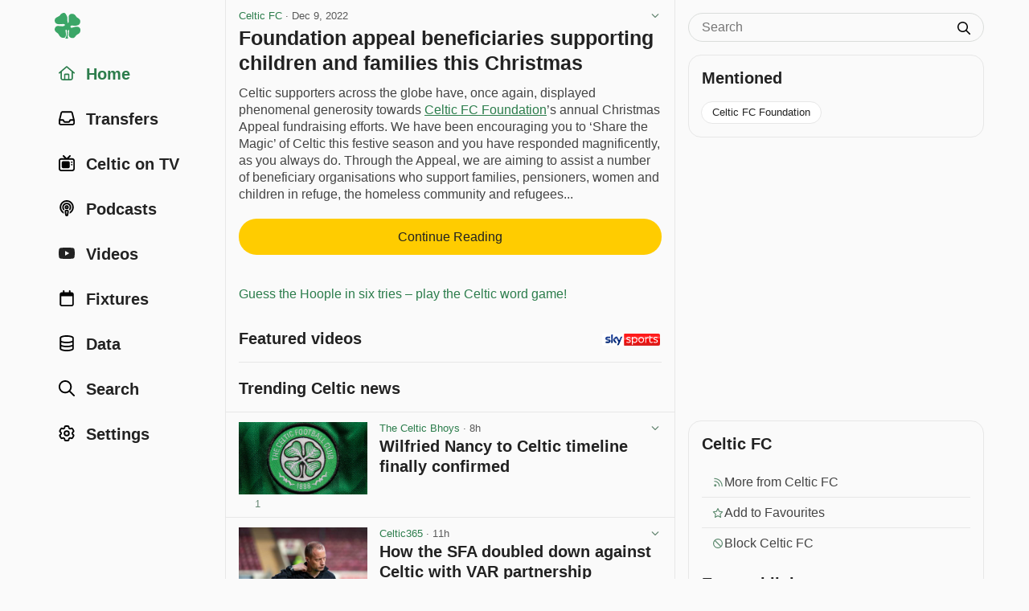

--- FILE ---
content_type: text/html; charset=utf-8
request_url: https://www.celticnewsnow.com/loadnews/?ajaxCall=1&offset=0&args=%7B%22limit%22%3A23%2C%22trending%22%3A1%2C%22min_source_weight%22%3A-2%2C%22end_date%22%3A%222025-12-02+04%3A39%3A28%22%2C%22start_date%22%3A%222025-12-01+16%3A24%3A28%22%2C%22exclude%22%3A%5B%22498340%22%5D%7D
body_size: 5136
content:
{"offset":23,"args":{"exclude":["498340"],"trending":1,"start_date":"2025-12-01 16:24:28","end_date":"2025-12-02 04:39:28","offset":"0","min_source_weight":-2,"origin":null},"posts":[{"id":"677232","slug":"wilfried-nancy-to-celtic-timeline-finally-confirmed","is_ad":0,"bad_link":0,"display_date":"8h","title":"Wilfried Nancy to Celtic timeline finally confirmed","excerpt":"When will Wilfried Nancy take charge of Celtic?","excerpt_orig":"When will Wilfried Nancy take charge of Celtic? It looks like that has been finally confirmed by none other than Martin O'Neill.","description":"When will Wilfried Nancy take charge of Celtic? It looks like that has been finally confirmed by none other than Martin O'Neill.","image":"20251201-wilfried-nancy-to-celtic-timeline-finally-confirmed-s.jpg","image_m":"20251201-wilfried-nancy-to-celtic-timeline-finally-confirmed-m.jpg","image_format":"landscape","upvote_count":1,"downvote_count":0,"source_id":"472","source_status":"active","source_slug":"thecelticbhoys","source_title":"The Celtic Bhoys","source_image":"","source_type":"blog","is_hot":0,"click_count":"1535"},{"id":"677192","slug":"how-the-sfa-doubled-down-against-celtic-with-var-partnership","is_ad":0,"bad_link":0,"display_date":"11h","title":"How the SFA doubled down against Celtic with VAR partnership","excerpt":"And who was on VAR duty to help Mr Walsh out?","excerpt_orig":"And who was on VAR duty to help Mr Walsh out? One of his colleagues from Boclair Academy, Grant Irvine, another from the PE Department at that remarkable school in Bearsden.","description":"And who was on VAR duty to help Mr Walsh out? One of his colleagues from Boclair Academy, Grant Irvine, another from the PE Department at that remarkable school in Bearsden.","image":"20251201-how-the-sfa-doubled-down-against-celtic-with-var-partnership-s.jpg","image_m":"20251201-how-the-sfa-doubled-down-against-celtic-with-var-partnership-m.jpg","image_format":"landscape","upvote_count":2,"downvote_count":0,"source_id":"728","source_status":"active","source_slug":"celtic365","source_title":"Celtic365","source_image":"","source_type":"blog","is_hot":0,"click_count":"1379"},{"id":"677250","slug":"celtic-tipped-to-sign-real-betis-striker-who-was-elite-under-wilfried-nancy","is_ad":0,"bad_link":0,"display_date":"6h","title":"Celtic tipped to sign Real Betis striker who was elite under Wilfried Nancy","excerpt":"Celtic have been tipped to sign the Real Betis striker, who was elite under the management of Wilfried Nancy...","excerpt_orig":"Celtic have been tipped to sign the Real Betis striker, who was elite under the management of Wilfried Nancy.","description":"Celtic have been tipped to sign the Real Betis striker, who was elite under the management of Wilfried Nancy.","image":"20251201-celtic-tipped-to-sign-real-betis-striker-who-was-elite-under-s.jpg","image_m":"20251201-celtic-tipped-to-sign-real-betis-striker-who-was-elite-under-m.jpg","image_format":"landscape","upvote_count":1,"downvote_count":0,"source_id":"472","source_status":"active","source_slug":"thecelticbhoys","source_title":"The Celtic Bhoys","source_image":"","source_type":"blog","is_hot":0,"click_count":"757"},{"id":"677180","slug":"decision-already-confirmed-on-celtic-return-in-january","is_ad":0,"bad_link":0,"display_date":"11h","title":"Decision already confirmed on Celtic return in January","excerpt":"A decision has already been made on the potential and unexpected Celtic return in the January transfer window...","excerpt_orig":"A decision has already been made on the potential and unexpected Celtic return in the January transfer window.","description":"A decision has already been made on the potential and unexpected Celtic return in the January transfer window.","image":"20251201-decision-already-confirmed-on-celtic-return-in-january-s.jpg","image_m":"20251201-decision-already-confirmed-on-celtic-return-in-january-m.jpg","image_format":"landscape","upvote_count":2,"downvote_count":0,"source_id":"472","source_status":"active","source_slug":"thecelticbhoys","source_title":"The Celtic Bhoys","source_image":"","source_type":"blog","is_hot":0,"click_count":"1073"},{"id":"677226","slug":"martin-oneill-slams-stupid-jim-white-celtic-question","is_ad":0,"bad_link":0,"display_date":"8h","title":"Martin O\u2019Neill Slams \u2018Stupid\u2019 Jim White Celtic Question","excerpt":"Celtic interim boss Martin O\u2019Neill has never been someone who entertains soft or sentimental ideas, and he showed that again with his usual sharpness when he was hit with an awkward question from broadcaster Jim White...","excerpt_orig":"Celtic interim boss Martin O\u2019Neill has never been someone who entertains soft or sentimental ideas, and he showed that again with his usual sharpness when he was hit with an awkward question from broadcaster Jim White. As Celtic get ready for what is expected to be O\u2019Neill\u2019s final match as interim manager against Dundee, emotions &lt;p&gt;","description":"Celtic interim boss Martin O\u2019Neill has never been someone who entertains soft or sentimental ideas, and he showed that again with his usual sharpness when he was hit with an awkward question from broadcaster Jim White. As Celtic get ready for what is expected to be O\u2019Neill\u2019s final match as interim manager against Dundee, emotions &lt;p&gt;","image":"20251201-martin-oneill-slams-stupid-jim-white-celtic-question-s.jpg","image_m":"20251201-martin-oneill-slams-stupid-jim-white-celtic-question-m.jpg","image_format":"landscape","upvote_count":1,"downvote_count":1,"source_id":"333","source_status":"active","source_slug":"celtsarehere","source_title":"Celts Are Here","source_image":"","source_type":"blog","is_hot":0,"click_count":"648"},{"id":"677177","slug":"green-brigade-release-monday-afternoon-statement","is_ad":0,"bad_link":0,"display_date":"12h","title":"Green Brigade Release Monday Afternoon Statement","excerpt":"The build-up to Sunday\u2019s match against Hearts is taking on a symbolic weight far beyond the football itself, as Celtic supporters prepare for a day centred on unity, identity, and community action...","excerpt_orig":"The build-up to Sunday\u2019s match against Hearts is taking on a symbolic weight far beyond the football itself, as Celtic supporters prepare for a day centred on unity, identity, and community action. With the Celtic Fans Collective organising a large-scale march from St Mary\u2019s in the Calton to Celtic Park, the Green Brigade have added &lt;p&gt;","description":"The build-up to Sunday\u2019s match against Hearts is taking on a symbolic weight far beyond the football itself, as Celtic supporters prepare for a day centred on unity, identity, and community action. With the Celtic Fans Collective organising a large-scale march from St Mary\u2019s in the Calton to Celtic Park, the Green Brigade have added &lt;p&gt;","image":"20251201-green-brigade-release-monday-afternoon-statement-s.jpg","image_m":"20251201-green-brigade-release-monday-afternoon-statement-m.jpg","image_format":"landscape","upvote_count":2,"downvote_count":1,"source_id":"333","source_status":"active","source_slug":"celtsarehere","source_title":"Celts Are Here","source_image":"","source_type":"blog","is_hot":0,"click_count":"989"},{"id":"677215","slug":"martin-oneill-tells-jim-white-dont-be-stupid-as-he-responds-to-celtic-question-about-dundee-game","is_ad":0,"bad_link":0,"display_date":"10h","title":"Martin O\u2019Neill tells Jim White \u2018don\u2019t be stupid\u2019 as he responds to Celtic question about Dundee game","excerpt":"It looks as though Martin O\u2019Neill will take charge of his final game this week...","excerpt_orig":"It looks as though Martin O&#8217;Neill will take charge of his final game this week. Everyone thought Celtic&#8217;s game against Hibernian at Easter Road was","description":"It looks as though Martin O&#8217;Neill will take charge of his final game this week. Everyone thought Celtic&#8217;s game against Hibernian at Easter Road was","image":"20251201-martin-oneill-tells-jim-white-dont-be-stupid-as-he-responds--s.jpg","image_m":"20251201-martin-oneill-tells-jim-white-dont-be-stupid-as-he-responds--m.jpg","image_format":"landscape","upvote_count":1,"downvote_count":1,"source_id":"600","source_status":"active","source_slug":"67hailhail","source_title":"67HailHail","source_image":"","source_type":"blog","is_hot":0,"click_count":"770"},{"id":"677251","slug":"really-harsh-referee-weighs-in-on-hibs-penalty-against-celtic","is_ad":0,"bad_link":0,"display_date":"6h","title":"\u201cReally harsh\u201d, referee weighs in on Hibs penalty against Celtic","excerpt":"Celtic were 2-1 winners against Hibernian on Sunday as first half goals from Daizen Maeda and Arne Engels delivered maximum points for the Scottish Champions. The result moves Celtic within two points of Premiership leaders Hearts, who faltered on Saturday, with The Hoops taking advantage...","excerpt_orig":"Celtic were 2-1 winners against Hibernian on Sunday as first half goals from Daizen Maeda and Arne Engels delivered maximum points for the Scottish Champions. The result moves Celtic within two points of Premiership leaders Hearts, who faltered on Saturday, with The Hoops taking advantage. It wasn\u2019t plain sailing for Celtic after Martin Boyle struck","description":"Celtic were 2-1 winners against Hibernian on Sunday as first half goals from Daizen Maeda and Arne Engels delivered maximum points for the Scottish Champions. The result moves Celtic within two points of Premiership leaders Hearts, who faltered on Saturday, with The Hoops taking advantage. It wasn\u2019t plain sailing for Celtic after Martin Boyle struck","image":"20251201-really-harsh-referee-weighs-in-on-hibs-penalty-against-celti-s.jpg","image_m":"20251201-really-harsh-referee-weighs-in-on-hibs-penalty-against-celti-m.jpg","image_format":"landscape","upvote_count":1,"downvote_count":0,"source_id":"537","source_status":"active","source_slug":"celticstar","source_title":"The Celtic Star","source_image":"","source_type":"blog","is_hot":0,"click_count":"249"},{"id":"677213","slug":"callum-mcgregor-issues-celtic-warning-to-wilfried-nancy","is_ad":0,"bad_link":0,"display_date":"10h","title":"Callum McGregor Issues Celtic Warning To Wilfried Nancy","excerpt":"Celtic captain Callum McGregor has never been one for dramatic statements, but his words on Sunday carried the unmistakable weight of a captain preparing to welcome a new manager into one of the most demanding environments in football...","excerpt_orig":"Celtic captain Callum McGregor has never been one for dramatic statements, but his words on Sunday carried the unmistakable weight of a captain preparing to welcome a new manager into one of the most demanding environments in football. As Celtic wait for Wilfried Nancy\u2019s administrative clearance to formalise his appointment, McGregor made it clear that &lt;p&gt;","description":"Celtic captain Callum McGregor has never been one for dramatic statements, but his words on Sunday carried the unmistakable weight of a captain preparing to welcome a new manager into one of the most demanding environments in football. As Celtic wait for Wilfried Nancy\u2019s administrative clearance to formalise his appointment, McGregor made it clear that &lt;p&gt;","image":"20251201-callum-mcgregor-issues-celtic-warning-to-wilfried-nancy-s.jpg","image_m":"20251201-callum-mcgregor-issues-celtic-warning-to-wilfried-nancy-m.jpg","image_format":"landscape","upvote_count":2,"downvote_count":0,"source_id":"333","source_status":"active","source_slug":"celtsarehere","source_title":"Celts Are Here","source_image":"","source_type":"blog","is_hot":0,"click_count":"637"},{"id":"677221","slug":"callum-mcgregor-responds-to-scotland-world-cup-comeback-question","is_ad":0,"bad_link":0,"display_date":"9h","title":"Callum McGregor Responds to Scotland World Cup Comeback Question","excerpt":"Celtic captain Callum McGregor has poured cold water on growing speculation that he could follow in the footsteps of Scott Brown and reverse his international retirement ahead of next summer\u2019s World Cup...","excerpt_orig":"Celtic captain Callum McGregor has poured cold water on growing speculation that he could follow in the footsteps of Scott Brown and reverse his international retirement ahead of next summer\u2019s World Cup. With Scotland preparing for their first appearance at the tournament since 1998, the idea of the Celtic captain making himself available has inevitably &lt;p&gt;","description":"Celtic captain Callum McGregor has poured cold water on growing speculation that he could follow in the footsteps of Scott Brown and reverse his international retirement ahead of next summer\u2019s World Cup. With Scotland preparing for their first appearance at the tournament since 1998, the idea of the Celtic captain making himself available has inevitably &lt;p&gt;","image":"20251201-callum-mcgregor-responds-to-scotland-world-cup-comeback-ques-s.jpg","image_m":"20251201-callum-mcgregor-responds-to-scotland-world-cup-comeback-ques-m.jpg","image_format":"landscape","upvote_count":1,"downvote_count":0,"source_id":"333","source_status":"active","source_slug":"celtsarehere","source_title":"Celts Are Here","source_image":"","source_type":"blog","is_hot":0,"click_count":"473"},{"id":"677234","slug":"dermot-gallagher-compares-high-boot-on-celtics-arne-engels-to-antonys-red-card-for-real-betis","is_ad":0,"bad_link":0,"display_date":"8h","title":"Dermot Gallagher compares high boot on Celtic\u2019s Arne Engels to Antony\u2019s red card for Real Betis","excerpt":"There were a lot of questionable calls during Celtic\u2019s trip to Hibernian on Sunday...","excerpt_orig":"There were a lot of questionable calls during Celtic&#8217;s trip to Hibernian on Sunday. From Liam Scales being punished for a handball and Hibernian being","description":"There were a lot of questionable calls during Celtic&#8217;s trip to Hibernian on Sunday. From Liam Scales being punished for a handball and Hibernian being","image":"20251201-dermot-gallagher-compares-high-boot-on-celtics-arne-engels-t-s.jpg","image_m":"20251201-dermot-gallagher-compares-high-boot-on-celtics-arne-engels-t-m.jpg","image_format":"landscape","upvote_count":1,"downvote_count":0,"source_id":"600","source_status":"active","source_slug":"67hailhail","source_title":"67HailHail","source_image":"","source_type":"blog","is_hot":0,"click_count":"367"},{"id":"677248","slug":"martin-oneill-confirms-end-to-surreal-celtic-return-against-dundee","is_ad":0,"bad_link":0,"display_date":"6h","title":"Martin O\u2019Neill confirms end to \u201csurreal\u201d Celtic return against Dundee","excerpt":"Celtic legend Martin O\u2019Neill has confirmed that he will take charge in his capacity as interim manager for the last time on Wednesday...","excerpt_orig":"Celtic legend Martin O\u2019Neill has confirmed that he will take charge in his capacity as interim manager for the last time on Wednesday. The Irishman returned to the club in October after answering an SOS request from Dermot Desmond in the wake of Brendan Rodgers\u2019 shock resignation and has helped Celtic to the Premier Sports","description":"Celtic legend Martin O\u2019Neill has confirmed that he will take charge in his capacity as interim manager for the last time on Wednesday. The Irishman returned to the club in October after answering an SOS request from Dermot Desmond in the wake of Brendan Rodgers\u2019 shock resignation and has helped Celtic to the Premier Sports","image":"20251201-martin-oneill-confirms-end-to-surreal-celtic-return-against--s.jpg","image_m":"20251201-martin-oneill-confirms-end-to-surreal-celtic-return-against--m.jpg","image_format":"landscape","upvote_count":1,"downvote_count":0,"source_id":"537","source_status":"active","source_slug":"celticstar","source_title":"The Celtic Star","source_image":"","source_type":"blog","is_hot":0,"click_count":"204"},{"id":"677241","slug":"luke-mccowan-explains-key-martin-oneill-message-behind-celtic-revival","is_ad":0,"bad_link":0,"display_date":"7h","title":"Luke McCowan Explains Key Martin O\u2019Neill Message Behind Celtic Revival","excerpt":"Luke McCowan, Martin O\u2019Neill and Celtic\u2019s players have all played their part in the club\u2019s recent resurgence, but few have embodied the shift in energy quite like the midfielder himself...","excerpt_orig":"Luke McCowan, Martin O\u2019Neill and Celtic\u2019s players have all played their part in the club\u2019s recent resurgence, but few have embodied the shift in energy quite like the midfielder himself. Since O\u2019Neill stepped back into the technical area as interim manager, McCowan has been thrust into the starting XI in back-to-back matches, operating on the &lt;p&gt;","description":"Luke McCowan, Martin O\u2019Neill and Celtic\u2019s players have all played their part in the club\u2019s recent resurgence, but few have embodied the shift in energy quite like the midfielder himself. Since O\u2019Neill stepped back into the technical area as interim manager, McCowan has been thrust into the starting XI in back-to-back matches, operating on the &lt;p&gt;","image":"20251201-luke-mccowan-explains-key-martin-oneill-message-behind-celti-s.jpg","image_m":"20251201-luke-mccowan-explains-key-martin-oneill-message-behind-celti-m.jpg","image_format":"landscape","upvote_count":1,"downvote_count":0,"source_id":"333","source_status":"active","source_slug":"celtsarehere","source_title":"Celts Are Here","source_image":"","source_type":"blog","is_hot":0,"click_count":"277"},{"id":"677191","slug":"wilfried-nancy-celtic-fc-and-the-mystery-of-the-missing-paperwork","is_ad":0,"bad_link":0,"display_date":"11h","title":"Wilfried Nancy, Celtic FC and the Mystery of the Missing Paperwork","excerpt":"Or we could subtitle \u2013 not everything in life is a conspiracy...","excerpt_orig":"Or we could subtitle &ndash; not everything in life is a conspiracy","description":"Or we could subtitle &ndash; not everything in life is a conspiracy","image":"20251201-wilfried-nancy-celtic-fc-and-the-mystery-of-the-missing-pape-s.jpg","image_m":"20251201-wilfried-nancy-celtic-fc-and-the-mystery-of-the-missing-pape-m.jpg","image_format":"landscape","upvote_count":1,"downvote_count":1,"source_id":"753","source_status":"active","source_slug":"celticundergroundsubstack","source_title":"Celtic Underground","source_image":"","source_type":"blog","is_hot":0,"click_count":"559"},{"id":"677249","slug":"shay-given-reveals-the-peter-schmeichel-reason-he-chose-celtic-over-man-united","is_ad":0,"bad_link":0,"display_date":"6h","title":"Shay Given reveals the Peter Schmeichel reason he chose Celtic over Man United","excerpt":"Celtic have been blessed with a number of top-class goalkeepers over the years...","excerpt_orig":"Celtic have been blessed with a number of top-class goalkeepers over the years. From Pat Bonner to Fraser Forster, Artur Boruc, Joe Hart and our","description":"Celtic have been blessed with a number of top-class goalkeepers over the years. From Pat Bonner to Fraser Forster, Artur Boruc, Joe Hart and our","image":"20251201-shay-given-reveals-the-peter-schmeichel-reason-he-chose-celt-s.jpg","image_m":"20251201-shay-given-reveals-the-peter-schmeichel-reason-he-chose-celt-m.jpg","image_format":"landscape","upvote_count":0,"downvote_count":0,"source_id":"600","source_status":"active","source_slug":"67hailhail","source_title":"67HailHail","source_image":"","source_type":"blog","is_hot":0,"click_count":"215"},{"id":"677219","slug":"celtic-were-never-in-a-position-to-extend-oneills-stay-and-the-hacks-know-it","is_ad":0,"bad_link":0,"display_date":"9h","title":"Celtic were never in a position to extend O\u2019Neill\u2019s stay and the hacks know it.","excerpt":"So today, an entire industry of experts is lining up to have a go at Celtic, to tell us where we\u2019re getting this managerial decision wrong and why we should leave O\u2019Neill in the dugout. Why we shouldn\u2019t mess with fate. Why we should not be rocking the boat. Upsetting the apple cart...","excerpt_orig":"So today, an entire industry of experts is lining up to have a go at Celtic, to tell us where we\u2019re getting this managerial decision wrong and why we should leave O\u2019Neill in the dugout. Why we shouldn\u2019t mess with fate. Why we should not be rocking the boat. Upsetting the apple cart. Pick your","description":"So today, an entire industry of experts is lining up to have a go at Celtic, to tell us where we\u2019re getting this managerial decision wrong and why we should leave O\u2019Neill in the dugout. Why we shouldn\u2019t mess with fate. Why we should not be rocking the boat. Upsetting the apple cart. Pick your","image":"20251201-celtic-were-never-in-a-position-to-extend-oneills-stay-and-t-s.jpg","image_m":"20251201-celtic-were-never-in-a-position-to-extend-oneills-stay-and-t-m.jpg","image_format":"landscape","upvote_count":1,"downvote_count":0,"source_id":"116","source_status":"active","source_slug":"thecelticblog","source_title":"The Celtic Blog","source_image":"","source_type":"blog","is_hot":0,"click_count":"408"},{"id":"677262","slug":"should-martin-oneill-stay-chaos-vs-clarity-the-truth-about-celtics-progress","is_ad":0,"bad_link":0,"display_date":"4h","title":"Should Martin O\u2019Neill Stay? | Chaos vs Clarity & The Truth About Celtic\u2019s Progress","excerpt":"In this week\u2019s Huddle Breakdown, Alan and James debate the timing of Wilfried Nancy\u2019s expected arrival as Celtic manager and whether delaying his appointment could derail momentum after three away wins in a week...","excerpt_orig":"In this week&#8217;s Huddle Breakdown, Alan and James debate the timing of Wilfried Nancy&#8217;s expected arrival as Celtic manager and whether delaying his appointment could derail momentum after three away wins in a week.","description":"In this week&#8217;s Huddle Breakdown, Alan and James debate the timing of Wilfried Nancy&#8217;s expected arrival as Celtic manager and whether delaying his appointment could derail momentum after three away wins in a week.","image":"20251202-should-martin-oneill-stay-chaos-vs-clarity-the-truth-about-c-s.jpg","image_m":"20251202-should-martin-oneill-stay-chaos-vs-clarity-the-truth-about-c-m.jpg","image_format":"landscape","upvote_count":0,"downvote_count":0,"source_id":"757","source_status":"active","source_slug":"thehuddlebreakdown","source_title":"The Huddle Breakdown","source_image":"","source_type":"blog","is_hot":0,"click_count":"85"},{"id":"677246","slug":"outstanding-video-highlights-latest-celtic-fans-collective-protest","is_ad":0,"bad_link":0,"display_date":"7h","title":"Outstanding video highlights latest Celtic Fans Collective protest","excerpt":"The attack on the fans has further galvanised backing for the Celtic Fans Collective...","excerpt_orig":"The attack on the fans has further galvanised backing for the Celtic Fans Collective. Undecided fans discovered what the board really thought about those pesky, entitled customers.","description":"The attack on the fans has further galvanised backing for the Celtic Fans Collective. Undecided fans discovered what the board really thought about those pesky, entitled customers.","image":"20251201-outstanding-video-highlights-latest-celtic-fans-collective-p-s.jpg","image_m":"20251201-outstanding-video-highlights-latest-celtic-fans-collective-p-m.jpg","image_format":"landscape","upvote_count":1,"downvote_count":1,"source_id":"128","source_status":"active","source_slug":"videocelts","source_title":"VideoCelts","source_image":"","source_type":"blog","is_hot":0,"click_count":"368"},{"id":"677238","slug":"callum-mcgregor-reveals-how-martin-oneill-transformed-celtic","is_ad":0,"bad_link":0,"display_date":"7h","title":"Callum McGregor Reveals How Martin O\u2019Neill Transformed Celtic","excerpt":"Callum McGregor has paid tribute to Martin O\u2019Neill\u2019s remarkable stabilising spell as Celtic\u2019s interim manager, insisting the squad will remain fully focused on Wednesday night\u2019s clash with Dundee before Wilfried Nancy officially begins his tenure...","excerpt_orig":"Callum McGregor has paid tribute to Martin O\u2019Neill\u2019s remarkable stabilising spell as Celtic\u2019s interim manager, insisting the squad will remain fully focused on Wednesday night\u2019s clash with Dundee before Wilfried Nancy officially begins his tenure. With Celtic rediscovering momentum both domestically and in Europe, McGregor believes O\u2019Neill\u2019s return has been transformative, not only in results, &lt;p&gt;","description":"Callum McGregor has paid tribute to Martin O\u2019Neill\u2019s remarkable stabilising spell as Celtic\u2019s interim manager, insisting the squad will remain fully focused on Wednesday night\u2019s clash with Dundee before Wilfried Nancy officially begins his tenure. With Celtic rediscovering momentum both domestically and in Europe, McGregor believes O\u2019Neill\u2019s return has been transformative, not only in results, &lt;p&gt;","image":"20251201-callum-mcgregor-reveals-how-martin-oneill-transformed-celtic-s.jpg","image_m":"20251201-callum-mcgregor-reveals-how-martin-oneill-transformed-celtic-m.jpg","image_format":"landscape","upvote_count":2,"downvote_count":1,"source_id":"333","source_status":"active","source_slug":"celtsarehere","source_title":"Celts Are Here","source_image":"","source_type":"blog","is_hot":0,"click_count":"232"},{"id":"677185","slug":"ex-fifa-referee-mark-clattenburgs-verdict-on-whether-celtic-should-have-had-a-penalty-vs-hibs","is_ad":0,"bad_link":0,"display_date":"11h","title":"Ex-FIFA referee Mark Clattenburg\u2019s verdict on whether Celtic should have had a penalty vs Hibs","excerpt":"Celtic\u2019s win at Hibs certainly wasn\u2019t without its controversies...","excerpt_orig":"Celtic&#8217;s win at Hibs certainly wasn&#8217;t without its controversies. Martin O&#8217;Neill saw out his second-to-last game as he watched Celtic beat Hibs at Easter Road","description":"Celtic&#8217;s win at Hibs certainly wasn&#8217;t without its controversies. Martin O&#8217;Neill saw out his second-to-last game as he watched Celtic beat Hibs at Easter Road","image":"20251201-ex-fifa-referee-mark-clattenburgs-verdict-on-whether-celtic--s.jpg","image_m":"20251201-ex-fifa-referee-mark-clattenburgs-verdict-on-whether-celtic--m.jpg","image_format":"landscape","upvote_count":1,"downvote_count":0,"source_id":"600","source_status":"active","source_slug":"67hailhail","source_title":"67HailHail","source_image":"","source_type":"blog","is_hot":0,"click_count":"426"},{"id":"677252","slug":"tommy-sloan-says-auchinleck-talbot-v-celtic-is-biggest-tie-of-his-career","is_ad":0,"bad_link":0,"display_date":"6h","title":"Tommy Sloan says Auchinleck Talbot v Celtic is \u2018biggest tie\u2019 of his career","excerpt":"Continue reading &ldquo;Tommy Sloan says Auchinleck Talbot v Celtic is \u2018biggest tie\u2019 of his career&rdquo; on Herald Scotland.","excerpt_orig":"","description":"","image":"20251201-tommy-sloan-says-auchinleck-talbot-v-celtic-is-biggest-tie-o-s.jpg","image_m":"20251201-tommy-sloan-says-auchinleck-talbot-v-celtic-is-biggest-tie-o-m.jpg","image_format":"landscape","upvote_count":0,"downvote_count":0,"source_id":"47","source_status":"active","source_slug":"heraldscotland","source_title":"Herald Scotland","source_image":"","source_type":"media","is_hot":0,"click_count":"131"},{"id":"677235","slug":"wilfried-nancy-warned-over-risky-celtic-cup-final-start","is_ad":0,"bad_link":0,"display_date":"8h","title":"Wilfried Nancy Warned Over \u2018Risky\u2019 Celtic Cup Final Start","excerpt":"Wilfried Nancy\u2019s impending arrival at Celtic Park has sparked plenty of debate, not least because of the unusual situation around the timing of his official handover from Martin O\u2019Neill...","excerpt_orig":"Wilfried Nancy\u2019s impending arrival at Celtic Park has sparked plenty of debate, not least because of the unusual situation around the timing of his official handover from Martin O\u2019Neill. The interim manager has restored results, re-energised the squad and taken Celtic into a cup final, creating a dilemma few incoming coaches ever face: start with &lt;p&gt;","description":"Wilfried Nancy\u2019s impending arrival at Celtic Park has sparked plenty of debate, not least because of the unusual situation around the timing of his official handover from Martin O\u2019Neill. The interim manager has restored results, re-energised the squad and taken Celtic into a cup final, creating a dilemma few incoming coaches ever face: start with &lt;p&gt;","image":"20251201-wilfried-nancy-warned-over-risky-celtic-cup-final-start-s.jpg","image_m":"20251201-wilfried-nancy-warned-over-risky-celtic-cup-final-start-m.jpg","image_format":"landscape","upvote_count":1,"downvote_count":0,"source_id":"333","source_status":"active","source_slug":"celtsarehere","source_title":"Celts Are Here","source_image":"","source_type":"blog","is_hot":0,"click_count":"193"},{"id":"677231","slug":"star-that-celtic-lost-for-250k-now-rated-at-20m-as-premier-league-duo-hold-interest-amid-agent-switch","is_ad":0,"bad_link":0,"display_date":"8h","title":"Star that Celtic lost for \u00a3250k now rated at \u00a320m as Premier League duo hold interest amid agent switch","excerpt":"Celtic only pocketed a small fee when he left the club but now has a big transfer price tag...","excerpt_orig":"Celtic only pocketed a small fee when he left the club but now has a big transfer price tag.","description":"Celtic only pocketed a small fee when he left the club but now has a big transfer price tag.","image":"20251201-star-that-celtic-lost-for-250k-now-rated-at-20m-as-premier-l-s.jpg","image_m":"20251201-star-that-celtic-lost-for-250k-now-rated-at-20m-as-premier-l-m.jpg","image_format":"landscape","upvote_count":1,"downvote_count":0,"source_id":"748","source_status":"active","source_slug":"glasgowworld","source_title":"Glasgow World","source_image":"","source_type":"media","is_hot":0,"click_count":"170"}]}

--- FILE ---
content_type: image/svg+xml
request_url: https://www.celticnewsnow.com/img/magnifying-glass-regular.svg
body_size: -110
content:
<svg xmlns="http://www.w3.org/2000/svg" viewBox="0 0 512 512"><!--! Font Awesome Pro 6.4.2 by @fontawesome - https://fontawesome.com License - https://fontawesome.com/license (Commercial License) Copyright 2023 Fonticons, Inc. --><path d="M368 208A160 160 0 1 0 48 208a160 160 0 1 0 320 0zM337.1 371.1C301.7 399.2 256.8 416 208 416C93.1 416 0 322.9 0 208S93.1 0 208 0S416 93.1 416 208c0 48.8-16.8 93.7-44.9 129.1L505 471c9.4 9.4 9.4 24.6 0 33.9s-24.6 9.4-33.9 0L337.1 371.1z"/></svg>

--- FILE ---
content_type: image/svg+xml
request_url: https://www.celticnewsnow.com/img/youtube-brands.svg
body_size: -98
content:
<svg width="548" height="384" xmlns="http://www.w3.org/2000/svg"><path d="M535.655 60.083c-6.281-23.65-24.787-42.276-48.284-48.597C444.781 0 274 0 274 0S103.22 0 60.629 11.486c-23.497 6.322-42.003 24.947-48.284 48.597C.933 102.95.933 192.388.933 192.388s0 89.438 11.412 132.305c6.281 23.65 24.787 41.5 48.284 47.821C103.22 384 274 384 274 384s170.78 0 213.371-11.486c23.497-6.321 42.003-24.171 48.284-47.821 11.412-42.867 11.412-132.305 11.412-132.305s0-89.438-11.412-132.305zm-317.51 213.508V111.185l142.739 81.205-142.739 81.201z" fill="#222" fill-rule="nonzero"/></svg>

--- FILE ---
content_type: image/svg+xml
request_url: https://www.celticnewsnow.com/img/Sky_Sports_logo_2020.svg
body_size: 2149
content:
<?xml version="1.0"?>
<svg xmlns="http://www.w3.org/2000/svg" xmlns:xlink="http://www.w3.org/1999/xlink" x="0px" y="0px" viewBox="0 0 2342.5 500"
	 enable-background="new 0 0 2342.5 500" xml:space="preserve">
<g transform="translate(200.000000, 450.000000)">
	<g transform="translate(200.000000, 450.000000)">
		
			<linearGradient id="Sky_x5F_Logo_1_" gradientUnits="userSpaceOnUse" x1="-1151.917" y1="-775.0185" x2="-1151.917" y2="-779.8729" gradientTransform="matrix(149.68 0 0 -91.1576 172382.2188 -71520.0469)">
			<stop  offset="0" style="stop-color:#002A91"/>
			<stop  offset="0.8" style="stop-color:#002672"/>
		</linearGradient>
		<path id="Sky_x5F_Logo_2_" fill="url(#Sky_x5F_Logo_1_)" d="M101.6-435.8c5.9,2.9,18,6.7,33.5,7.1c26.4,0.4,40.6-9.6,51-32.9
			l140.6-311.7c-5.9-2.9-18.8-6.7-29.3-6.7c-18-0.4-42.2,3.3-57.7,40L194-633.3l-89.1-144.6c-5.9-1.7-20.1-4.2-30.1-4.2
			c-31.8,0-49.4,11.7-67.3,31.2l-87,94.2l69.9,109.2c13,20,29.7,30,57.3,30c18,0,33-4.2,40.2-7.5L3.7-650.4l59.4-62.9L161-560.8
			L101.6-435.8z M-82.9-553.8c0,22.9-9.2,36.2-54.4,36.2c-5.9,0-11.3-0.4-16.3-1.2v-305c0-23.3,7.9-47.5,53.5-47.5
			c5.9,0,11.7,0.4,17.2,1.7V-553.8z M-176.2-600c0,42.9-28,74.2-85.3,80.4c-41.4,4.6-101.6-0.8-130.1-4.2c-0.8-4.6-1.7-10.4-1.7-15
			c0-37.5,20.1-45.8,39.3-45.8c19.7,0,51,3.3,74.5,3.3c25.5,0,33.5-8.8,33.5-16.7c0-10.8-10-15-30.1-19.2l-54.4-10.4
			c-45.2-8.3-69.4-39.6-69.4-72.5c0-40,28.4-73.8,84.5-79.6c42.2-4.6,94.1,0.4,122.6,4.2c0.8,4.6,1.7,9.6,1.7,14.6
			c0,37.5-19.7,45.4-38.9,45.4c-14.6,0-37.2-2.5-63.6-2.5c-26.4,0-37.2,7.1-37.2,16.2c0,9.6,10.5,13.3,27.2,16.2l51.9,9.6
			C-199.2-667.1-176.2-637.1-176.2-600z"/>
		
			<linearGradient id="s25_2_" gradientUnits="userSpaceOnUse" x1="-1151.793" y1="-784.9152" x2="-1151.9689" y2="-782.9796" gradientTransform="matrix(149.68 0 0 -57.7658 172382.2188 -45995.1445)">
			<stop  offset="0" style="stop-color:#FFFFFF"/>
			<stop  offset="1" style="stop-color:#FFFFFF;stop-opacity:0.25"/>
		</linearGradient>
		<path id="s25_1_" opacity="0.25" fill="url(#s25_2_)" d="M326.6-773.3l-51.5,114.2
			c-1.7,2.9-7.1,12.9-21.3,13.3c-3.3,0-46.9,1.7-46.9,1.7c-8.4,0.4-11.3,8.3-11.3,8.3l0,0L240-740c15.5-36.7,39.7-40.4,57.7-40
			C307.8-780,320.7-776.7,326.6-773.3z M191.9-637.1l-87-140.8c-5.9-1.7-20.1-4.2-30.1-4.2c-31.8,0-49.4,11.7-67.3,31.2l-87,94.2
			l7.1,10.8c2.9,4.2,8.8,10.8,20.5,10.4c4.2,0,46-1.7,49.4-1.7c10.9-0.4,17.6,4.2,21.8,9.6l0,0L3.7-650.8l59.4-62.9l40.2,62.5l0,0
			c7.1,9.6,18,9.6,20.5,9.6c2.1,0,54.4-2.1,56.9-2.1C184.4-643.8,188.6-641.7,191.9-637.1z M-100.1-871.2
			c-45.6,0-53.1,24.2-53.1,47.5v209.2c0-8.3,6.7-17.1,17.2-17.5c7.5-0.4,28.9-0.8,35.1-1.2c7.1-0.4,17.6-5,18-17.9v-218.3
			C-88.4-870.4-94.2-871.2-100.1-871.2z M-252.3-676.7l-51.9-9.6c-16.7-2.9-27.2-6.7-27.2-16.2c0-8.8,10.9-16.2,37.2-16.2
			c25.9,0,48.9,2.5,63.6,2.5c19.2,0,38.9-7.9,38.9-45.4c0-5-0.4-9.6-1.7-14.6c-28.4-3.3-79.9-8.8-122.6-4.2
			C-371.6-773.8-400-740-400-700c0,20.4,9.2,40.4,27.6,54.6c13.8,8.8,27.6,12.5,41.8,15c11.7,2.1,38.1,3.8,58.1,2.9
			c6.3-0.4,51.9-1.7,61.9-2.1c23-0.8,36,18.7,34.3,38.7c0-0.4,0-0.4,0-0.8c0,0,0,0,0-0.4c0.4-2.5,0.4-5,0.4-7.9
			C-176.2-637.1-199.2-667.1-252.3-676.7z"/>
		
			<linearGradient id="Plinth_1_" gradientUnits="userSpaceOnUse" x1="-1152.5916" y1="-773.577" x2="-1152.5916" y2="-778.4313" gradientTransform="matrix(317.3698 0 0 -103 366969.9688 -80578.4219)">
			<stop  offset="0.4" style="stop-color:#FF0000"/>
			<stop  offset="1" style="stop-color:#D42321"/>
		</linearGradient>
		<path id="Plinth_2_" fill="url(#Plinth_1_)" d="M1908.6-900H435.4c-18.4,0-33.5,15-33.5,33.3v433.3c0,18.3,15.1,33.3,33.5,33.3
			h1473.7c18.4,0,33.5-15,33.5-33.3v-433.3C1942.1-885,1927-900,1908.6-900z"/>
		
			<linearGradient id="p40_2_" gradientUnits="userSpaceOnUse" x1="-1152.2725" y1="-785.3414" x2="-1152.7852" y2="-782.7387" gradientTransform="matrix(317.3698 0 0 -56.4783 366969.9688 -45016.8945)">
			<stop  offset="0" style="stop-color:#FFFFFF"/>
			<stop  offset="1" style="stop-color:#FFFFFF;stop-opacity:0.25"/>
		</linearGradient>
		<path id="p40_1_" opacity="0.4" fill="url(#p40_2_)" d="M425.7-652.1c0,0,1.3,0,3.3,0
			c99.1-3.3,1488.3-51.7,1488.3-51.7c12.5-0.4,25.1-9.6,25.1-25.4v-137.5c0-18.3-15.1-33.3-33.5-33.3H435.4
			c-18.4,0-33.5,15-33.5,33.3v240.8C401.9-628.8,402.3-649.6,425.7-652.1z"/>
		<g id="Group_1_" transform="translate(184.407107, 16.308333)">
			<path fill="#FFFFFF" d="M313.7-557.1c-2.9-20.4,3.3-31.2,15.5-31.2c11.3,0,38.9,12.1,77.4,12.1c40.6,0,55.6-14.2,55.6-32.9
				c0-13.3-5.9-25-42.2-35l-41.8-11.2c-46.4-12.1-64.4-35.4-64.4-63.8c0-35.4,28-66.7,91.6-66.7c28.4,0,64,6.2,85.8,14.6
				c3.8,20-2.5,30.8-14.6,30.8c-10.9,0-35.6-10.4-70.3-10.4c-37.6,0-51.5,12.9-51.5,29.6c0,11.7,5.4,22.5,38.9,32.1l42.7,11.7
				c47.7,13.3,66.9,35.4,66.9,66.7c0,36.7-28.4,69.6-97.5,69.6C374.8-540.9,336.7-548.4,313.7-557.1z"/>
			<path id="Shape_1_" fill="#FFFFFF" d="M787.6-663.4c0,77.1-54.4,122.5-113.8,122.5c-35.6,0-64.4-16.7-82-40.4v99.2
				c0,9.2-5.4,15.4-21.3,15.4c-7.9,0-15.5-0.8-19.2-2.1v-312.5c3.8-0.8,11.3-2.1,19.2-2.1c15.9,0,21.3,5.8,21.3,15.4v22.5
				c17.2-23.8,46.4-40.4,82-40.4C733.3-785.9,787.6-740.1,787.6-663.4z M746.7-663.4c0-51.7-34.3-87.1-80.7-87.1
				c-31.4,0-60.7,18.3-74,44.6v85c13.4,26.7,42.2,44.6,74,44.6C712.3-576.3,746.7-611.7,746.7-663.4z"/>
			<path fill="#FFFFFF" d="M826.5-663.4c0-70,51.9-122.1,121.3-122.1c69.9,0,121.7,52.1,121.7,122.1c0,69.6-51.9,122.5-121.7,122.5
				C878.4-540.9,826.5-593.8,826.5-663.4z M1028.6-663.4c0-54.2-36.4-87.1-80.7-87.1c-43.9,0-80.3,32.9-80.3,87.1
				c0,53.3,36.4,87.5,80.3,87.5C992.2-576.3,1028.6-610.1,1028.6-663.4z"/>
			<path fill="#FFFFFF" d="M1265.8-763.8c0,16.2-6.7,19.6-23.8,19.6c-33.9,0-62.7,15.8-80.3,52.5v132.9c0,10-5.4,15.4-21.8,15.4
				c-6.7,0-14.6-0.8-18.8-2.1v-235.8c3.8-0.8,11.7-2.1,18.8-2.1c16.3,0,21.8,5.8,21.8,15.4v32.9c23-35,58.1-52.5,102.1-46.7
				C1264.1-778.4,1265.8-770.9,1265.8-763.8z"/>
			<path fill="#FFFFFF" d="M1443.1-557.1c-20.5,10-44.3,16.2-68.2,16.2c-46.9,0-74.9-27.5-74.9-73.3v-202.5
				c0-10.4,5.9-17.1,21.8-17.1c6.7,0,14.6,1.7,18.8,2.5v51.2h92c0.4,3.3,1.7,10.4,1.7,16.2c0,14.2-5.9,19.2-14.6,19.2h-78.6v127.9
				c0,27.5,13,40.8,38.9,40.8c23.8,0,36.8-10.4,48.1-10.4S1445.6-576.7,1443.1-557.1z"/>
			<path fill="#FFFFFF" d="M1471.2-557.1c-2.9-20.4,3.3-31.2,15.5-31.2c11.3,0,38.9,12.1,77.4,12.1c40.6,0,55.6-14.2,55.6-32.9
				c0-13.3-5.9-25-42.2-35l-41.8-11.2c-46.4-12.1-64.4-35.4-64.4-63.8c0-35.4,28-66.7,91.6-66.7c28.4,0,64,6.2,85.8,14.6
				c3.8,20-2.5,30.8-14.6,30.8c-10.9,0-35.6-10.4-70.3-10.4c-37.6,0-51.5,12.9-51.5,29.6c0,11.7,5.4,22.5,38.9,32.1l42.7,11.7
				c47.7,13.3,66.9,35.4,66.9,66.7c0,36.7-28.4,69.6-97.5,69.6C1532.2-540.9,1494.2-548.4,1471.2-557.1z"/>
		</g>
	</g>
</g>
</svg>


--- FILE ---
content_type: image/svg+xml
request_url: https://www.celticnewsnow.com/img/inbox-regular.svg
body_size: 83
content:
<svg xmlns="http://www.w3.org/2000/svg" viewBox="0 0 512 512"><!--!Font Awesome Pro 6.6.0 by @fontawesome - https://fontawesome.com License - https://fontawesome.com/license (Commercial License) Copyright 2024 Fonticons, Inc.--><path d="M48 336l81.2 0 20.9 41.9c6.8 13.6 20.6 22.1 35.8 22.1l140.2 0c15.1 0 29-8.6 35.8-22.1L382.8 336l81.2 0 0 80c0 8.8-7.2 16-16 16L64 432c-8.8 0-16-7.2-16-16l0-80zm406.5-48l-76.6 0c-15.1 0-29 8.6-35.8 22.1L321.2 352l-130.3 0-20.9-41.9c-6.8-13.6-20.6-22.1-35.8-22.1l-76.6 0 49-195.9C108.2 85 114.6 80 122 80L390 80c7.3 0 13.7 5 15.5 12.1l49 195.9zM0 327.9L0 416c0 35.3 28.7 64 64 64l384 0c35.3 0 64-28.7 64-64l0-88.1c0-5.2-.6-10.4-1.9-15.5l-58-231.9C445 52 419.4 32 390 32L122 32C92.6 32 67 52 59.9 80.5L1.9 312.4C.6 317.4 0 322.6 0 327.9z"/></svg>